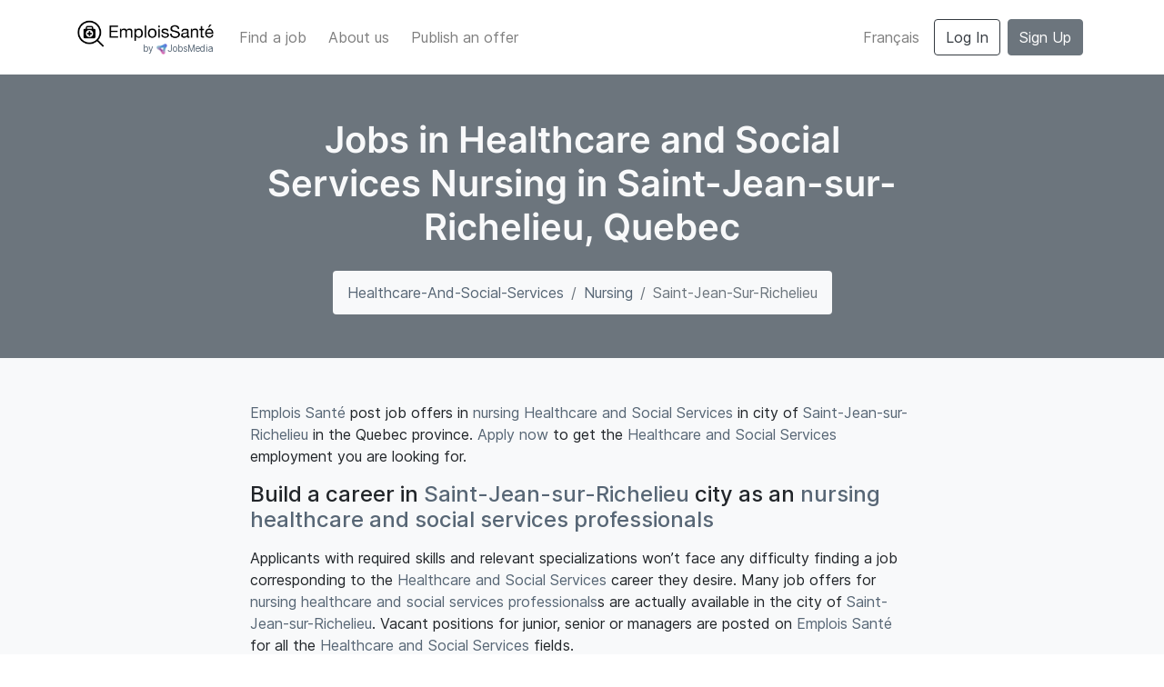

--- FILE ---
content_type: application/javascript; charset=UTF-8
request_url: https://emploisensante.com/_nuxt/6e29d9c.js
body_size: 2375
content:
(window.webpackJsonp=window.webpackJsonp||[]).push([[103,66],{661:function(t,e,r){"use strict";var o=r(22),n=r(267);o({target:"String",proto:!0,forced:r(268)("link")},{link:function(t){return n(this,"a","href",t)}})},662:function(t,e,r){"use strict";r(15),r(16),r(12),r(17);var o=r(61),n=r(2),c=(r(13),r(76),r(30),r(661),r(120),r(9),r(32)),l=r(660);function h(object,t){var e=Object.keys(object);if(Object.getOwnPropertySymbols){var r=Object.getOwnPropertySymbols(object);t&&(r=r.filter((function(t){return Object.getOwnPropertyDescriptor(object,t).enumerable}))),e.push.apply(e,r)}return e}function d(t){for(var i=1;i<arguments.length;i++){var source=null!=arguments[i]?arguments[i]:{};i%2?h(Object(source),!0).forEach((function(e){Object(n.a)(t,e,source[e])})):Object.getOwnPropertyDescriptors?Object.defineProperties(t,Object.getOwnPropertyDescriptors(source)):h(Object(source)).forEach((function(e){Object.defineProperty(t,e,Object.getOwnPropertyDescriptor(source,e))}))}return t}e.a={data:function(){return{seo:{title:"",description:"",keywords:"",ogImage:null,canonical:null},script:[]}},head:function(){var t=this.$nuxtI18nHead({addSeoAttributes:!0}),title=this.seo.title+this.$store.getters["seo/getSuffix"],e=Object(l.truncateText)(this.seo.description||this.$store.getters["seo/getDescription"]),r=this.$store.getters["seo/getKeywords"],n=this.seo.keywords?"".concat(this.seo.keywords," ").concat(r):r,link=[];return this.seo.canonical&&link.push({hid:"i18n-can",rel:"canonical",href:this.seo.canonical}),{htmlAttrs:d({},t.htmlAttrs),title:title,script:this.script,link:this.seoHelperGetLink(link,t.link),meta:[{hid:"description",name:"description",content:e},{hid:"keywords",name:"keywords",content:n},{hid:"og:locale",property:"og:locale",content:"fr"===this.getLang?"fr_CA":"en_CA"},{hid:"og:type",property:"og:type",content:"website"},{hid:"og:site_name",property:"og:site_name",content:this.$store.getters["jobboard/getLabel"]},{hid:"og:url",property:"og:url",content:this.pageUrl},{hid:"og:title",property:"og:title",content:title},{hid:"og:description",property:"og:description",content:e},{hid:"og:image",property:"og:image",content:this.ogImage},{hid:"og:image:secure_url",property:"og:image:secure_url",content:this.ogImage},{hid:"og:image:alt",property:"og:image:alt",content:this.jobboardLabel},{hid:"twitter:card",name:"twitter:card",content:"summary_large_image"},{hid:"twitter:domain",property:"twitter:domain",content:this.getBaseUrl},{hid:"twitter:url",property:"twitter:url",content:this.pageUrl},{hid:"twitter:title",name:"twitter:title",content:title},{hid:"twitter:description",name:"twitter:description",content:e},{hid:"twitter:image",name:"twitter:image",content:this.ogImage},{hid:"fb:app_id",name:"fb:app_id",content:this.$store.getters["jobboard/getFbAppId"]}].concat(Object(o.a)(t.meta))}},computed:d(d(d({},Object(c.c)(["getBaseUrl","getLang"])),Object(c.c)("jobboard",{defaultOgImage:"getOgImage",jobboardLabel:"getLabel"})),{},{ogImage:function(){return this.seo.ogImage||this.getBaseUrl+r(143)("./".concat(this.defaultOgImage))},pageUrl:function(){return"".concat(this.getBaseUrl+this.$route.path)}}),methods:{seoHelperGetLink:function(t,e){return t.find((function(t){return"i18n-can"===t.hid}))&&(e=e.filter((function(t){return"i18n-can"!==t.hid}))),[].concat(Object(o.a)(t),Object(o.a)(e))}}}},705:function(t,e,r){"use strict";r.r(e);var o={props:{title:{type:String,default:null},breadcrumbItems:{type:Array,default:function(){return[]}}}},n=r(24),component=Object(n.a)(o,(function(){var t=this,e=t.$createElement,r=t._self._c||e;return r("div",{staticClass:"bg-primary text-center text-light"},[r("b-container",{staticClass:"py-5"},[r("b-row",[r("b-col",{attrs:{lg:"8","offset-lg":"2"}},[r("h1",[t._v(t._s(t.title))]),t._v(" "),t.breadcrumbItems.length>0?r("b-breadcrumb",{staticClass:"mb-0 mt-3 d-inline-flex justify-content-center bg-light",attrs:{items:t.breadcrumbItems}}):t._e()],1)],1)],1)],1)}),[],!1,null,null,null);e.default=component.exports},857:function(t,e,r){"use strict";r.r(e);r(15),r(13),r(9),r(16),r(12),r(17);var o=r(61),n=r(2),c=r(21),l=(r(30),r(60),r(53),r(32));function h(object,t){var e=Object.keys(object);if(Object.getOwnPropertySymbols){var r=Object.getOwnPropertySymbols(object);t&&(r=r.filter((function(t){return Object.getOwnPropertyDescriptor(object,t).enumerable}))),e.push.apply(e,r)}return e}function d(t){for(var i=1;i<arguments.length;i++){var source=null!=arguments[i]?arguments[i]:{};i%2?h(Object(source),!0).forEach((function(e){Object(n.a)(t,e,source[e])})):Object.getOwnPropertyDescriptors?Object.defineProperties(t,Object.getOwnPropertyDescriptors(source)):h(Object(source)).forEach((function(e){Object.defineProperty(t,e,Object.getOwnPropertyDescriptor(source,e))}))}return t}var f={mixins:[r(662).a],asyncData:function(t){return Object(c.a)(regeneratorRuntime.mark((function e(){var r,o,n,c,l,h,d,f,m;return regeneratorRuntime.wrap((function(e){for(;;)switch(e.prev=e.next){case 0:return r=t.app,o=t.store,n=t.params,c=n.category,l=o.getters["attributes/getJobboardAttribute"]("specialization",n.specialization),e.next=5,o.dispatch("offer/fetchOffers",{params:{specialization:l.id}});case 5:return h=o.getters["offer/getOffers"],d={title:r.i18n.t("job.specialization.title",{type:o.getters["jobboard/getCategory"],specialization:l.label}),description:""},f=[{text:c,to:{path:r.localePath({name:"job-category",params:{category:c}})}},{text:l.label,active:!0}],m=o.getters["jobboard/getJobPageSlugs"],e.next=11,o.dispatch("i18n/setRouteParams",{en:{category:m.en,specialization:l.translations.slug.en},fr:{category:m.fr,specialization:l.translations.slug.fr}});case 11:return e.abrupt("return",{category:c,specialization:l,offers:h,seo:d,breadcrumbItems:f});case 12:case"end":return e.stop()}}),e)})))()},computed:d(d({},Object(l.c)({jobboardLabel:"jobboard/getLabel",jobboardCategory:"jobboard/getCategory",jobboardProfessional:"jobboard/getProfessional",cities:"cities/getCitiesLongList"})),{},{translationParameters:function(){var t,e,r=this.localePath({path:"/"}),o=this.localePath({name:"register"}),n=this.localePath({name:"job-category",params:{category:null!==(t=this.category)&&void 0!==t?t:""}}),c=this.localePath({name:"job-category-specialization",params:{category:null!==(e=this.category)&&void 0!==e?e:"",specialization:this.specialization.slug}});return{apply:"<a href='".concat(o,"'>").concat(this.$t("job.applyNow"),"</a>"),type:"<a href='".concat(n,"'>").concat(this.jobboardCategory,"</a>"),professional:"<a href='".concat(r,"'>").concat(this.jobboardProfessional,"</a>"),label:"<a href='".concat(r,"'>").concat(this.jobboardLabel,"</a>"),specialization:"<a href='".concat(c,"'>").concat(this.specialization.label.toLowerCase(),"</a>")}},citiesParts:function(){var t=Object(o.a)(this.cities),e=Math.ceil(t.length/2);return[t.slice(0,e),t.slice(-e)]}})},m=r(24),component=Object(m.a)(f,(function(){var t=this,e=t.$createElement,r=t._self._c||e;return r("div",[r("PageHeader",{attrs:{title:t.seo.title,"breadcrumb-items":t.breadcrumbItems}}),t._v(" "),r("div",{staticClass:"bg-light py-5"},[r("b-container",[r("b-row",[r("b-col",{attrs:{lg:"8","offset-lg":"2"}},[r("p",{domProps:{innerHTML:t._s(t.$t("job.specialization.paragraph_1",t.translationParameters))}}),t._v(" "),r("h2",{staticClass:"h4 mb-3",domProps:{innerHTML:t._s(t.$t("job.specialization.title_2",t.translationParameters))}}),t._v(" "),r("p",{domProps:{innerHTML:t._s(t.$t("job.specialization.paragraph_2",t.translationParameters))}}),t._v(" "),r("h2",{staticClass:"h4 mb-3",domProps:{innerHTML:t._s(t.$t("job.specialization.title_3",t.translationParameters))}}),t._v(" "),r("p",{domProps:{innerHTML:t._s(t.$t("job.specialization.paragraph_3",t.translationParameters))}})])],1),t._v(" "),r("b-row",[r("b-col",{attrs:{"offset-lg":"2",lg:"4"}},[r("ul",{staticClass:"mb-0"},t._l(t.citiesParts[0],(function(e){return r("li",{key:e.slug},[r("NuxtLink",{attrs:{to:t.localePath({name:"job-category-specialization-city",params:{category:t.category,specialization:t.specialization.slug,city:e.slug}})}},[t._v("\n                "+t._s(e.label)+"\n              ")])],1)})),0)]),t._v(" "),r("b-col",{attrs:{lg:"4"}},[r("ul",{staticClass:"mb-0"},t._l(t.citiesParts[1],(function(e){return r("li",{key:e.slug},[r("NuxtLink",{attrs:{to:t.localePath({name:"job-category-specialization-city",params:{category:t.category,specialization:t.specialization.slug,city:e.slug}})}},[t._v("\n                "+t._s(e.label)+"\n              ")])],1)})),0)])],1),t._v(" "),t.offers.length?r("div",[r("hr",{staticClass:"mt-5 mb-4"}),t._v(" "),r("OfferListing",{attrs:{offers:t.offers}})],1):t._e()],1)],1)],1)}),[],!1,null,null,null);e.default=component.exports;installComponents(component,{PageHeader:r(705).default,OfferListing:r(706).default})}}]);